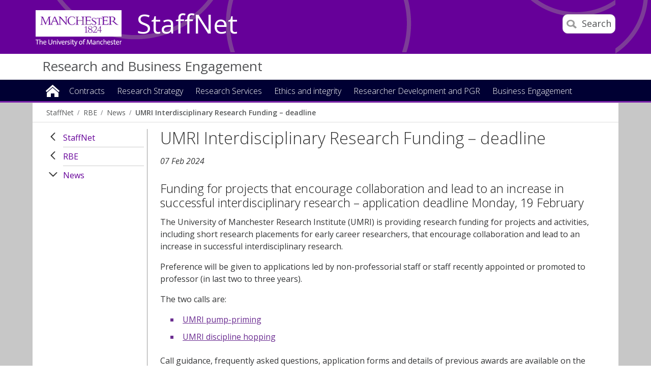

--- FILE ---
content_type: text/html
request_url: https://www.staffnet.manchester.ac.uk/rbe/news/display/?id=30914
body_size: 9115
content:

<!doctype html>
<!--[if lt IE 7]>		<html class="no-js ie6 ie lt-ie10 lt-ie9 lt-ie8 lt-ie7" lang="en"> <![endif]-->
<!--[if IE 7]>			<html class="no-js ie7 ie lt-ie10 lt-ie9 lt-ie8 gt-ie6" lang="en"> <![endif]-->
<!--[if IE 8]>			<html class="no-js ie8 ie lt-ie10 lt-ie9 gt-ie6 gt-ie7" lang="en"> <![endif]-->
<!--[if IE 9]>			<html class="no-js ie9 ie lt-ie10 gt-ie6 gt-ie7 gt-ie8 good-browser" lang="en"> <![endif]-->
<!--[if !IE ]><!-->		<html class="no-js not-ie gt-ie6 gt-ie7 gt-ie8 gt-ie9 good-browser" lang="en"> <!--<![endif]-->

	<head>

		<meta charset="utf-8">
		<meta http-equiv="X-UA-Compatible" content="IE=Edge,chrome=1">
		<meta name="viewport" content="width=device-width, initial-scale=1, minimum-scale=1">
		<meta class="swiftype" name="site-priority" data-type="integer" content="1" />
		<meta class="swiftype" name="type" data-type="enum" content="NewsStory" />
		<meta class="swiftype" name="boost" data-type="integer" content="6" />

		<meta name="pageID" content="391140" />
		
		<link rel="stylesheet" href="https://assets.manchester.ac.uk/corporate/css/global16-staffnet.min.css" />
		<link rel="stylesheet" href="https://assets.manchester.ac.uk/corporate/css/modifications2.min.css" />
		<link rel="stylesheet" href="https://assets.manchester.ac.uk/corporate/css/left-menu-new.min.css" />
		<link rel="stylesheet" href="https://assets.manchester.ac.uk/corporate/css/video-lazyload.css" />
		<link rel="stylesheet" href="https://assets.manchester.ac.uk/corporate/css/devolved.min.css" />
		<link rel="stylesheet" href="https://assets.manchester.ac.uk/staffnet/css/custom-staffnet-common9.min.css" />
		<link rel="stylesheet" href="https://assets.manchester.ac.uk/staffnet/css/custom-staffnet-common.css" />
		<link rel="stylesheet" href="https://assets.manchester.ac.uk/staffnet/css/custom-staffnet-directorates.css" />
		<link rel="stylesheet" href="https://assets.manchester.ac.uk/corporate/css/cookie-banner-02.min.css" />
		<link rel="stylesheet" href="https://fonts.googleapis.com/css?family=Open+Sans:400,300,600" />
<!-- navigation object : CSS (Phase I) -->
<style>
@media screen
{

}
</style>

		<script src="https://assets.manchester.ac.uk/corporate/js/libs/modernizr.custom.93099.js"></script>

		<!--[if lt IE 9]>
			<script src="https://assets.manchester.ac.uk/corporate/js/libs/lessThanIE9.js"></script>
		<![endif]-->   
                  
                  
                 <!-- navigation object : Code for page head -->
                  
                 
                  
         
                  

		<link rel="SHORTCUT ICON" href="https://www.manchester.ac.uk/medialibrary/images/corporate/favicon.ico" />

		<title>UMRI Interdisciplinary Research Funding &#8211; deadline | StaffNet | The University of Manchester</title>

<!-- OneTrust Cookies Consent Notice start for manchester.ac.uk -->
<script type="text/javascript" src="https://cdn.cookielaw.org/consent/f6c06aa6-cac4-4104-8b3d-70b088ddfff6/OtAutoBlock.js"></script>
<script src="https://cdn.cookielaw.org/scripttemplates/otSDKStub.js" type="text/javascript" charset="UTF-8" data-domain-script="f6c06aa6-cac4-4104-8b3d-70b088ddfff6"></script>

<script type="text/javascript">
function OptanonWrapper(){let e=document.querySelector("body"),t=OnetrustActiveGroups.includes("C0002")?"granted":"denied",o="denied";if(OnetrustActiveGroups.includes("C0002")?function(){let e=Date.now(),i=setInterval(()=>{window.clarity?(clearInterval(i),window.clarity("consentv2",{ad_Storage:o,analytics_Storage:t})):Date.now()-e>5e3&&clearInterval(i)},1e3)}():window.clarity&&window.clarity("consentv2",{ad_Storage:o,analytics_Storage:t}),e.classList.contains("cookie-banner-active")&&!1===e.classList.contains("cookie-script-executed")){let i=document.querySelectorAll(".responsiveVideo iframe[class^='optanon-category-'], .videoWrapper iframe[class^='optanon-category-'], .videowrapper iframe[class^='optanon-category-'], .embed-container iframe[class^='optanon-category-'], .soundcloud-container iframe[class^='optanon-category-'], .embed-container-unibuddy-dashboard iframe[class^='optanon-category-'], .podomatic-container iframe[class*='optanon-category-'], .embed-container-autosize iframe[class^='optanon-category-'], .embed-container-facebook iframe[class^='optanon-category-'], .embed-container-yammer iframe[class^='optanon-category-'], .embed-container-spotify iframe[class^='optanon-category-']"),a=0;i.forEach(function(e){let t=e.getAttribute("data-src"),o,i;if(null!==t){t.includes("vimeo")?(o=" from Vimeo",i="video"):t.includes("video.manchester")?(o=" from The University of Manchester",i="video"):t.includes("soundcloud")?(o=" from SoundCloud",i="audio"):t.includes("youtube")?(o=" from YouTube",i="video"):t.includes("unibuddy")?(o=" from Unibuddy",i=""):t.includes("knightlab.com")?(o="",i="timeline"):t.includes("podomatic.com")?(o=" from Podomatic",i="audio"):t.includes("issuu.com")?(o=" from Issuu",i=""):t.includes("google.com/maps")?(o="",i="Google Maps"):t.includes("docs.google.com")?(o="",i="Google Docs"):t.includes("spotify.com")?(o=" from Spotify",i="audio"):t.includes("emarketing.manchester.ac.uk")?(o="",i="web form"):t.includes("formstack.com")?(o="",i="web form"):t.includes("clickdimensions.com")?(o="",i="web form"):t.includes("facebook.com")?(o=" from Facebook",i=""):t.includes("yammer.com")&&(o=" from Yammer",i=""),e.classList.add("cookie-warning-added"),e.parentNode.classList.add("with-cookie-warning"),e.setAttribute("data-cookiewarning","cookie-warning-iframe-"+a);let n=document.createElement("div");n.classList.add("cookie-warning"),n.id="cookie-warning-iframe-"+a,e.parentNode.insertBefore(n,e.parentNode.firstChild);let d=document.createElement("p");var c=document.createTextNode("This "+i+" content"+o+" is currently blocked due to your cookie preferences. It uses the following types of cookies:");d.appendChild(c),n.appendChild(d);let r=document.createElement("ul");if(n.appendChild(r),e.classList.value.includes("C0002")){let s=document.createElement("li"),l=document.createTextNode("Performance cookies");s.appendChild(l),r.appendChild(s)}if(e.classList.value.includes("C0003")){let p=document.createElement("li"),u=document.createTextNode("Functional cookies");p.appendChild(u),r.appendChild(p)}if(e.classList.value.includes("C0004")){let m=document.createElement("li"),f=document.createTextNode("Targeting cookies");m.appendChild(f),r.appendChild(m)}let h=document.createElement("p");var g=document.createTextNode("Please review your cookie preferences if you want to enable this content:");h.appendChild(g),n.appendChild(h);let k=document.createElement("p");n.appendChild(k);let C=document.createElement("button");C.classList.add("ot-sdk-show-settings"),C.id="ot-sdk-btn";let w=document.createTextNode("Cookie settings");C.appendChild(w),k.appendChild(C)}a++});let n=document.querySelectorAll(".twitterEmbed script[class^='optanon-category-'][type='text/plain'], .embed-container-twitter script[class^='optanon-category-'][type='text/plain'], #nav-twitter script[class^='optanon-category-'][type='text/plain']"),d=0;if(n.forEach(function(e){e.classList.add("cookie-warning-added"),e.setAttribute("data-cookiewarning","cookie-warning-twitter-"+d),e.parentNode.classList.add("with-cookie-warning");let t=document.createElement("div");t.classList.add("cookie-warning"),t.id="cookie-warning-twitter-"+d,e.parentNode.insertBefore(t,e.parentNode.firstChild);let o=document.createElement("p");var i=document.createTextNode("This content from X (Twitter) is currently blocked due to your cookie preferences. It uses the following types of cookies:");o.appendChild(i),t.appendChild(o);let a=document.createElement("ul");t.appendChild(a);let n=document.createElement("li"),c=document.createTextNode("Targeting cookies");n.appendChild(c),a.appendChild(n);let r=document.createElement("p");var s=document.createTextNode("Please review your cookie preferences if you want to enable this content:");r.appendChild(s),t.appendChild(r);let l=document.createElement("p");t.appendChild(l);let p=document.createElement("button");p.classList.add("ot-sdk-show-settings"),p.id="ot-sdk-btn";let u=document.createTextNode("Cookie settings");p.appendChild(u),l.appendChild(p),d++}),-1==OnetrustActiveGroups.indexOf(",C0003")||-1==OnetrustActiveGroups.indexOf(",C0004")){let c=document.querySelectorAll(".issuuembed"),r=0;c.forEach(function(e){e.classList.add("cookie-warning-added"),e.setAttribute("data-cookiewarning","cookie-warning-issuu-"+r),e.parentNode.classList.add("with-cookie-warning");let t=document.createElement("div");t.classList.add("cookie-warning"),t.id="cookie-warning-issuu-"+r,e.parentNode.insertBefore(t,e.parentNode.firstChild);let o=document.createElement("p");var i=document.createTextNode("This content from Issuu is currently blocked due to your cookie preferences. It uses the following types of cookies:");o.appendChild(i),t.appendChild(o);let a=document.createElement("ul");t.appendChild(a);let n=document.createElement("li"),d=document.createTextNode("Functional cookies");n.appendChild(d),a.appendChild(n);let c=document.createElement("li"),s=document.createTextNode("Targeting cookies");c.appendChild(s),a.appendChild(c);let l=document.createElement("p");var p=document.createTextNode("Please review your cookie preferences if you want to enable this content:");l.appendChild(p),t.appendChild(l);let u=document.createElement("p");t.appendChild(u);let m=document.createElement("button");m.classList.add("ot-sdk-show-settings"),m.id="ot-sdk-btn";let f=document.createTextNode("Cookie settings");m.appendChild(f),u.appendChild(m),r++})}if(-1==OnetrustActiveGroups.indexOf(",C0003")){let s=document.querySelectorAll(".embed-container.cincopa script[class^='optanon-category-'][type='text/plain']"),l=0;s.forEach(function(e){e.classList.add("cookie-warning-added"),e.setAttribute("data-cookiewarning","cookie-warning-cincopa-"+l),e.parentNode.classList.add("with-cookie-warning");let t=document.createElement("div");t.classList.add("cookie-warning"),t.id="cookie-warning-cincopa-"+l,e.parentNode.insertBefore(t,e.parentNode.firstChild);let o=document.createElement("p");var i=document.createTextNode("This content from Cincopa is currently blocked due to your cookie preferences. It uses the following types of cookies:");o.appendChild(i),t.appendChild(o);let a=document.createElement("ul");t.appendChild(a);let n=document.createElement("li"),d=document.createTextNode("Functional cookies");n.appendChild(d),a.appendChild(n);let c=document.createElement("p");var r=document.createTextNode("Please review your cookie preferences if you want to enable this content:");c.appendChild(r),t.appendChild(c);let s=document.createElement("p");t.appendChild(s);let p=document.createElement("button");p.classList.add("ot-sdk-show-settings"),p.id="ot-sdk-btn";let u=document.createTextNode("Cookie settings");p.appendChild(u),s.appendChild(p),l++})}e.classList.add("cookie-script-executed")}OneTrust.OnConsentChanged(function(){$(".cookie-warning-added").each(function(){var e=$(this);if(e.is("script")){var t=e.attr("type");("text/javascript"==t||void 0===t)&&($("#"+e.data("cookiewarning")).remove(),e.parent().removeClass("with-cookie-warning"))}else if(e.is("iframe")){var o=e.attr("src");void 0!==o&&!1!==o&&($("#"+e.data("cookiewarning")).remove(),e.parent().removeClass("with-cookie-warning"))}else e.is("div")&&e.hasClass("issuuembed")&&OnetrustActiveGroups.indexOf(",C0003")>-1&&OnetrustActiveGroups.indexOf(",C0004")>-1&&($("#"+e.data("cookiewarning")).remove(),e.parent().removeClass("with-cookie-warning"))})})}
</script>
<!-- OneTrust Cookies Consent Notice end for manchester.ac.uk -->

	</head>
	<body class="inner directorate cookie-banner-active" itemscope itemtype="https://schema.org/WebPage">

		<div id="skipnav"><a href="#navigation" class="screenreader">Skip to navigation</a> <span class="screenreader">|</span> <a href="#content" class="screenreader">Skip to main content</a> <span class="screenreader">|</span> <a href="#footer" class="screenreader">Skip to footer</a></div>

<!-- Google Tag Manager -->
<noscript><iframe src="https://www.googletagmanager.com/ns.html?id=GTM-T4K5F6"
height="0" width="0" style="display:none;visibility:hidden"></iframe></noscript>
<script>(function(w,d,s,l,i){w[l]=w[l]||[];w[l].push({'gtm.start':
new Date().getTime(),event:'gtm.js'});var f=d.getElementsByTagName(s)[0],
j=d.createElement(s),dl=l!='dataLayer'?'&l='+l:'';j.async=true;j.src=
'https://www.googletagmanager.com/gtm.js?id='+i+dl;f.parentNode.insertBefore(j,f);
})(window,document,'script','dataLayer','GTM-T4K5F6');</script>
<!-- End Google Tag Manager -->

		<div class="secondMenuBar">
			<a class="mobile-menu-icon" href="#"><img src="https://assets.manchester.ac.uk/corporate/images/design/icon-menu.gif" width="25" height="20" alt="Menu" /></a>
		</div>	
		<div id="divBar"></div>

		<!--Page Wrapper-->
		<div class="pageWrapper">
		
			<!--Header Container-->
			<header class="headerContainer" data-swiftype-index="false">
				
				<!--Header Content-->
				<div class="headerContent clearfix">

					<div class="mainLogo" itemscope itemtype="https://schema.org/Organization">
						<a href="http://www.manchester.ac.uk" id="logolink" itemprop="url"><img src="https://assets.manchester.ac.uk/corporate/images/design/logo-university-of-manchester-allwhite.png" width="206" height="86" alt="The University of Manchester" id="logo" itemprop="logo" /></a>
					</div>			

					<!--Mobile Menu Icon-->

                                  	<a class="search-icon" href="/search/"><img src="https://assets.manchester.ac.uk/corporate/images/design/icon-search-mobile.png" width="20" height="20" alt="Search the Staffnet site" /><span>Search</span></a>

                                  	<!--<a class="mobile-menu-icon" href="#"><span>Menu</span><img src="https://assets.manchester.ac.uk/corporate/images/design/icon-menu-white.png" width="25" height="20" alt="Menu" /></a>-->               

                                  	<a href="/" class="home-link">StaffNet</a>

					<div class="search-options">

						<div class="row">

							<div class="searchContainer2">
								<form method="get" action="/search/" class="autocomplete gsa-autocomplete">

									<div class="searchInputWrapper2">
										<label for="searchBox" class="offScreen">Search text</label>
										<input type="text" id="searchBox" name="q" class="q" value="" placeholder="Search StaffNet" /><input type="submit" value="Search" />
									</div>
								</form>
							</div>

						</div>

					</div>

				</div>
				<!--END Header Content-->       

<!-- Announcement content type -->

<!--Primary Nav Megamenu include starts-->

<div class="siteTitle">     
   <h1><!-- navigation object : Directorate site name --><a href="/rbe/">Research and Business Engagement</a></h1>

                          </div>
                          
                          
					<nav class="primaryNav showAtDesktop" id="navigation" data-menutype="Mega" aria-label="Site menu">
                     
                       <a class="mobile-sections-icon" href="#"><span>Sections<img src="https://assets.manchester.ac.uk/corporate/images/design/icon-menu-white.png" width="25" height="20" alt="Menu" /></span></a>
                       

						<ul id="megaMenuWidth" class="megaMenu clickOut clearfix">
                                                  
                                                      
							<li class="menuItem homeItem">
								<a class="home" href="/rbe/">Home</a>
							</li>

<li class="menuItem">
<a class="megaLink" href="/rbe/contracts/">Contracts</a>
<div class="megaContent">
<div class="row">
<div class="megaSubPanel">
<p>Contracts</p>
<ul>
<li><a href="https://www.staffnet.manchester.ac.uk/rbe/contracts/about-contracts/" title="Home &raquo; Corporate &raquo; StaffNet (redevelopment 2015) &raquo; StaffNet &raquo; Research and Business Engagement &raquo; Contracts-test-page &raquo; About Contracts">What is a Contract?</a></li>
<li><a href="https://www.staffnet.manchester.ac.uk/rbe/contracts/types-of-contract/" title="Home &raquo; Corporate &raquo; StaffNet (redevelopment 2015) &raquo; StaffNet &raquo; Research and Business Engagement &raquo; Contracts-test-page &raquo; Types of contract">Types of Contract</a></li>
<li><a href="https://www.staffnet.manchester.ac.uk/rbe/contracts/help-us-to-help-you/" title="Home &raquo; Corporate &raquo; StaffNet (redevelopment 2015) &raquo; StaffNet &raquo; Research and Business Engagement &raquo; Contracts-test-page &raquo; TEST - Help Us to Help You">Help us to help you</a></li>
<li><a href="https://www.staffnet.manchester.ac.uk/rbe/contracts/who-does-what/" title="Home &raquo; Corporate &raquo; StaffNet (redevelopment 2015) &raquo; StaffNet &raquo; Research and Business Engagement &raquo; Contracts-test-page &raquo; Who Does What">Who does what</a></li>
</ul>
</div>
<div class="megaSubPanel">
<p>Frequently used agreements</p>
<ul>
<li><a href="https://www.staffnet.manchester.ac.uk/rbe/contracts/confidentiality-agreements/" title="Home &raquo; Corporate &raquo; StaffNet (redevelopment 2015) &raquo; StaffNet &raquo; Research and Business Engagement &raquo; Contracts-test-page &raquo; Confidentiality Agreements">Confidentiality Agreements</a></li>
<li><a href="https://www.staffnet.manchester.ac.uk/rbe/contracts/material-transfer-agreements/" title="Home &raquo; Corporate &raquo; StaffNet (redevelopment 2015) &raquo; StaffNet &raquo; Research and Business Engagement &raquo; Contracts-test-page &raquo; Material Transfer Agreements">Material Transfer Agreements</a></li>
<li><a href="https://www.manchester.ac.uk/collaborate/business-engagement/consultancy/">Consultancy and Service Agreements</a></li>
</ul>
</div>
<div class="megaSubPanel">
<p>Help and information</p>
<ul>
<li><a href="https://www.staffnet.manchester.ac.uk/rbe/contracts/dos-and-donts/" title="Home &raquo; Corporate &raquo; StaffNet (redevelopment 2015) &raquo; StaffNet &raquo; Research and Business Engagement &raquo; Contracts-test-page &raquo; Do's and Don'ts">Do's and Don'ts</a></li>
<li><a href="https://www.staffnet.manchester.ac.uk/rbe/contracts/contracts-faqs/" title="Home &raquo; Corporate &raquo; StaffNet (redevelopment 2015) &raquo; StaffNet &raquo; Research and Business Engagement &raquo; Contracts-test-page &raquo; Contracts FAQs">FAQS</a></li>
<li><a href="https://www.staffnet.manchester.ac.uk/rbe/contracts/useful-links/" title="Home &raquo; Corporate &raquo; StaffNet (redevelopment 2015) &raquo; StaffNet &raquo; Research and Business Engagement &raquo; Contracts-test-page &raquo; Useful links">Useful links</a></li>
</ul>
<p><a href="https://www.staffnet.manchester.ac.uk/rbe/contracts/contact-the-contracts-team/">Contact Us</a></p>
</div>
</div>
</div>
</li>
<li class="menuItem">
<a class="megaLink" href="/rbe/research-strategy/">Research Strategy</a>
<div class="megaContent">
<div class="row">
<div class="megaSubPanel">
<p>Key services</p>
<ul>
<li><a href="https://www.staffnet.manchester.ac.uk/rbe/research-strategy/impact/">Impact</a></li>
<li><a href="https://www.staffnet.manchester.ac.uk/pure/rre/">RRE</a></li>
<li><a href="/rbe/research-strategy/research-assessment/ref2021/" target="_blank">REF 2021</a></li>
<li><a href="https://documents.manchester.ac.uk/display.aspx?DocID=59376">Our research in data</a></li>
</ul>
</div>
<div class="megaSubPanel">
<p><a href="https://www.manchester.ac.uk/research/structure/">Interdisciplinary research</a></p>
<ul>
<li><a href="https://www.digitalfutures.manchester.ac.uk/">Digital Futures</a></li>
<li><a href="https://livemanchesterac.sharepoint.com/sites/UoM-PS-RO-Healthier-Futures">Healthier Futures</a></li>
<li><a href="https://www.sustainablefutures.manchester.ac.uk//">Sustainable Futures</a></li>
<li><a href="https://www.creative.manchester.ac.uk/">Creative Manchester</a></li>
<li><a href="https://www.policy.manchester.ac.uk/">Policy@Manchester</a></li>
</ul>
</div>
<div class="megaSubPanel">
<p>About Research Strategy</p>
<ul>
<li><a href="https://www.staffnet.manchester.ac.uk/rbe/research-strategy/about-research-strategy/">About the team</a></li>
<li><a href="/rbe/research-strategy/groups-and-governance/#d.en.862141">Governance and Groups</a></li>
</ul>
<p><a href="/rbe/research-strategy/contacts/#d.en.856991">Contact us</a></p>
</div>
</div>
</div>
</li>
<li class="menuItem">
<a class="megaLink" href="/rbe/rs/">Research Services</a>
<div class="megaContent">
<div class="row">
<div class="megaSubPanel">
<p>Research Services</p>
<p><a href="https://www.staffnet.manchester.ac.uk/rbe/rs/finding-funding/">Finding funding</a></p>
<ul>
<li><a href="https://www.staffnet.manchester.ac.uk/rbe/rs/finding-funding/umri/">UMRI</a></li>
<li><a href="https://www.staffnet.manchester.ac.uk/rbe/rs/finding-funding/gcrf/">GCRF</a></li>
<li><a href="https://www.staffnet.manchester.ac.uk/rbe/rs/preparing/eu-research-funding/">EU Research Funding - Horizon Europe</a></li>
</ul>
<p><a href="https://www.staffnet.manchester.ac.uk/rbe/rs/preparing/">Preparing and submitting a research proposal</a></p>
<ul>
<li><a href="https://www.staffnet.manchester.ac.uk/rbe/rs/preparing/">Research Collaborations</a></li>
<li><a href="https://www.staffnet.manchester.ac.uk/rbe/rs/preparing/">NIH financial conflict of interest procedures</a></li>
<li><a href="https://www.staffnet.manchester.ac.uk/rbe/rs/preparing/">Research Relationships Oversight Group</a></li>
</ul>
</div>
<div class="megaSubPanel">
<ul class="sectionMenu">
<li><a href="/rbe/rs/preparing/research_security/">Research Security</a></li>
<li><a href="https://www.staffnet.manchester.ac.uk/rbe/rs/preparing/tender-applications/">Submitting Tender Applications for Research Activity</a></li>
<li><a href="https://www.staffnet.manchester.ac.uk/rbe/rs/preparing/gep/">Gender Equality Plan</a></li>
<li><a href="https://www.staffnet.manchester.ac.uk/rbe/rs/preparing/tfs-ukri/">The Funding Service UKRI<br /><br /></a></li>
<li><a href="https://www.staffnet.manchester.ac.uk/rbe/rs/acceptingaward/">Accepting an award<br /><br /></a></li>
<li><a href="https://www.staffnet.manchester.ac.uk/rbe/rs/managing/">Managing a research project<br /><br /></a></li>
<li><a href="https://www.staffnet.manchester.ac.uk/rbe/rs/rs-resources/">RS Resources</a></li>
</ul>
</div>
</div>
</div>
</li>
<li class="menuItem">
<a class="megaLink" href="/rbe/ethics-integrity/">Ethics and integrity</a>
<div class="megaContent">
<div class="row">
<div class="megaSubPanel">
<p><strong>Need to apply for ethics?</strong></p>
<ul>
<li><a href="https://www.staffnet.manchester.ac.uk/rbe/ethics-integrity/ethics/ethical-approval/">For research involving&nbsp;<span>human participants</span>/their tissue/data<br /></a></li>
<li><a href="/rbe/ethics-integrity/animal-use-in-research-and-teaching-activities-/policy-and-ethical-review-procedures/#d.en.865824">For research involving&nbsp;animals</a></li>
</ul>
<p><strong>Need help with regulatory compliance?</strong></p>
<ul>
<li><a href="https://www.staffnet.manchester.ac.uk/rbe/ethics-integrity/human-tissue/">HTA</a></li>
<li><a href="https://www.staffnet.manchester.ac.uk/rbe/ethics-integrity/clinical-trials/compliancewithlaw/">MHRA</a></li>
<li><a href="https://www.staffnet.manchester.ac.uk/rbe/ethics-integrity/nagoya-protocol/">Nagoya Protocol</a></li>
</ul>
</div>
<div class="megaSubPanel">
<p><a href="https://www.staffnet.manchester.ac.uk/rbe/ethics-integrity/clinical-trials/assess-sponsorship/">Need sponsorship of a clinical trial?</a></p>
<p><a href="/rbe/ethics-integrity/ethics/">Ethics guidance</a></p>
<p>Services</p>
<ul>
<li><a href="https://www.staffnet.manchester.ac.uk/rbe/ethics-integrity/ethics/erm/">University Ethics Application (ERM)</a></li>
<li><a href="http://documents.manchester.ac.uk/DocuInfo.aspx?DocID=29041">University sponsorship non-clinical-trials</a></li>
<li><a href="https://www.staffnet.manchester.ac.uk/rbe/ethics-integrity/clinical-trials/assess-sponsorship/">University sponsorship clinical trials</a></li>
</ul>
</div>
<div class="megaSubPanel">
<p>Human Tissue Research</p>
<ul>
<li><a href="http://documents.manchester.ac.uk/display.aspx?DocID=8649">Registration</a></li>
<li><a href="https://www.staffnet.manchester.ac.uk/rbe/ethics-integrity/human-tissue/">Policies and guidance<br /><br /></a></li>
</ul>
<p><a href="https://www.staffnet.manchester.ac.uk/rbe/ethics-integrity/animal-use-in-research-and-teaching-activities-/" target="_blank" title="manchester.ac.uk/rbe/ethics-integrity/Animal-Research">Animal Research</a></p>
<p><a href="/rbe/ethics-integrity/research-misconduct/">Research Misconduct</a></p>
</div>
<div class="megaSubPanel">
<p>Training</p>
<ul>
<li><a href="/rbe/ethics-integrity/research-integrity-training/">Research Integrity</a></li>
<li><a href="/rbe/ethics-integrity/ethics/events-training/">Research Ethics</a></li>
<li><a href="/rbe/ethics-integrity/clinical-trials/gcp-training/">Clinical Trials</a></li>
</ul>
<p><a href="/rbe/rs/preparing/research_security/">Research Security</a></p>
<p><a href="https://www.staffnet.manchester.ac.uk/rbe/ethics-integrity/contact-us">Contact us</a></p>
</div>
</div>
</div>
</li>
<li class="menuItem">
<a class="megaLink" href="/rbe/rdrd/">Researcher Development and PGR</a>
<div class="megaContent">
<div class="row">
<div class="megaSubPanel">
<p>PGR and Researcher Development</p>
<ul>
<li><a href="https://www.staffnet.manchester.ac.uk/rbe/rdrd/">PGR and Researcher Development</a></li>
<li><a href="https://www.staffnet.manchester.ac.uk/rbe/rdrd/code/">PGR code of practice</a></li>
<li><a href="https://www.staffnet.manchester.ac.uk/rbe/rdrd/ordinancesandregulations/">Ordinances and regulations</a></li>
<li><a href="https://www.staffnet.manchester.ac.uk/rbe/rdrd/governance-committees/">Governance and Committees</a></li>
<li><a href="https://www.staffnet.manchester.ac.uk/rbe/rdrd/pgr-community-environment/">PGR Community and Environment</a></li>
</ul>
</div>
<div class="megaSubPanel">
<ul>
<li><a href="https://www.staffnet.manchester.ac.uk/rbe/rdrd/awards/">Interdisciplinary programmes</a></li>
<li><a href="https://www.staffnet.manchester.ac.uk/rbe/rdrd/processandguidance/">PGR Funding</a></li>
<li><a href="https://www.staffnet.manchester.ac.uk/rbe/rdrd/events/">Events and Awards</a></li>
<li><a href="https://www.staffnet.manchester.ac.uk/rbe/rdrd/postgraduate-researcher-supervisor-toolkit/">Postgraduate Researcher Supervisor Toolkit</a></li>
<li><a href="https://www.staffnet.manchester.ac.uk/rbe/rdrd/contacts/">Team Contacts</a></li>
</ul>
<p><a href="https://www.staffnet.manchester.ac.uk/rbe/rdrd/contacts/">Contact us</a></p>
</div>
</div>
</div>
</li>
<li class="menuItem">
<a class="megaLink" href="/rbe/beke/">Business Engagement </a>
<div class="megaContent">
<div class="row">
<div class="megaSubPanel">
<p>Business Engagement</p>
<ul class="sectionMenu">
<li><a href="https://www.staffnet.manchester.ac.uk/rbe/what-we-do/" target="_blank">What we do</a></li>
<li><a href="https://www.staffnet.manchester.ac.uk/rbe/beke/partnerships/">Who we work with</a></li>
<li><a href="https://www.staffnet.manchester.ac.uk/rbe/beke/knowledge-exchange/">Knowledge exchange&nbsp;Partnerships</a></li>
<li><a href="https://www.staffnet.manchester.ac.uk/rbe/beke/consultancy/">Consultancy</a></li>
</ul>
</div>
</div>
</div>
</li>

						</ul>
                       
                                          
                                               
                        

					</nav>
					<!--END Primary Nav megamenu include ends-->
                    
                     
                                  
                    
                    </header>
			<!--END Header Container-->		
            
 

				
            	
			<!--Content Container-->
			<article class="contentContainer">
                          
                          <!-- navigation object : Banner image -->
			<!--	<div class="masthead-image bkgnd-grey clearfix">
					<div class="masthead-slide-content"><h1 class="largeTitle"><span>Visual identity</span></h1></div>
					<img class="header-bkgnd" src="/visual-identity/visualguidelines-banner.jpg" width="1400" height="450" alt="Visual identity - banner image" />
				</div>-->

     
				<!-- Breadcrumb -->
				<!--<nav class="row breadcrumbNav showAtDesktop">-->

				<!-- navigation object : Breadcrumbs -->
<!--<ul itemprop="breadcrumb"><li><a href="/">Brand</a></li><li><a href="/visual-identity/">Visual identity</a></li></ul>-->

                          	<!--</nav>-->
				<!--END Breadcrumb-->
                          
                          <!-- Breadcrumb -->
				<nav class="row breadcrumbNav showAtDesktop" data-menutype="Breadcrumbs" aria-label="Breadcrumb">

				<!-- navigation object : Breadcrumbs -->
<!-- <ul itemprop="breadcrumb"><li><a href="/">StaffNet</a></li><li><a href="/rbe/">RBE</a></li><li><a href="/rbe/news/">News</a></li><li><a href="/rbe/news/display/">News item</a></li></ul> -->
					<ul itemprop="breadcrumb"><li><a href="/">StaffNet</a></li><li><a href="/rbe/">RBE</a></li><li><a href="/rbe/news/">News</a></li><li><a href="?id=30914">UMRI Interdisciplinary Research Funding &#8211; deadline</a></li></ul>
                          	</nav>
				<!--END Breadcrumb-->
                          
                
				<div class="row tripleVertPadding  contentContainer--shadow">
                
                   <!--Left Menu Container-->
					<aside class="leftMenuContainer showAtDesktop">

<!--						<p class="navTitle"><a href="/discover/">Discover</a></p>-->

						<nav class="primaryLeftNavNew" data-menutype="Left" aria-label="Section menu">
                                                  
                                                 
                          
                                                  
<ul><li class="breadcrumbItem"><a href="/">StaffNet</a></li>
<li class="breadcrumbItem"><a href="/rbe/">RBE</a></li>
<li class="sectionHeader"><a href="/rbe/news/">News</a>

</li>
</ul>
                                              

						</nav>

					</aside>
					<!--END Left Menu Container-->

					<!--One Col Container-->
					<section class="oneColLayoutContainer">

					<!--Main Content Container-->
					<article class="mainContentContainer" data-swiftype-name="body" data-swiftype-type="text" id="content">
<h1>UMRI Interdisciplinary Research Funding &#8211; deadline</h1>
<p><em>07 Feb 2024</em></p>
<h2 data-swiftype-name="news_story_summary" data-swiftype-type="text">Funding for projects that encourage collaboration and lead to an increase in successful interdisciplinary research &#8211; application deadline Monday, 19 February</h2>
<p>The University of Manchester Research Institute (UMRI)<strong> </strong>is providing research funding for projects and activities, including short research placements for early career researchers, that encourage collaboration and lead to an increase in successful interdisciplinary research.</p><p>Preference will be given to applications led by non-professorial staff or staff recently appointed or promoted to professor (in last two to three years).</p><p>The two calls are:&#8239;&#160;</p><ul>    <li><a href="https://www.staffnet.manchester.ac.uk/rbe/rs/finding-funding/umri/pump-priming-call/" target="_blank">UMRI pump-priming</a>&#8239;&#160;</li>    <li><a href="https://www.staffnet.manchester.ac.uk/rbe/rs/finding-funding/umri/discipline-hopping-call/" target="_blank">UMRI discipline hopping</a>&#8239;&#160;</li></ul><p>Call guidance, frequently asked questions, application forms and details of previous awards are available on the <a href="https://www.staffnet.manchester.ac.uk/rbe/rs/finding-funding/umri/">UMRI website</a>.&#160;</p><p>Applications should be submitted on the relevant application form and submitted to <a href="mailto:rst@manchester.ac.uk" target="_blank">rst@manchester.ac.uk</a> no later than 4pm on Monday, 19 February.</p>
				</article>
						<!--END Main Content Container-->
                        
                     

				
					</section>
					<!--END One Col Container-->

				</div>


			</article>

			<!--Footer Container-->
			<footer class="footerContainer" id="footer" data-swiftype-index="false">
							
				<div class="row tripleVertPadding">
					<div class="fourcol halfSizeUntilLargeMobile">
				
                                          <!-- navigation object : Site footer --><h2 class="h2Small">Contact RBE</h2>
                        
<address>
<a href="http://www.manchester.ac.uk/discover/maps/interactive-map/?id=58">2nd Floor
<br />The Christie Building
<br />The University of Manchester
<br />Oxford Rd
<br />Manchester
<br />M13 9PL</a>

<br /><a href="tel:0161 306 6000">tel:  0161 306 6000</a>






</address>

                                          
						<!--<ul class="noBullets">
                        	
							
                      
							
						</ul>-->
					</div>
					
					<div class="fourcol halfSizeUntilLargeMobile lastAtMobile">
						<h2 class="h2Small">Send your feedback</h2>
                       <!-- navigation object : Footer (feedback) -->


<address><a href="mailto:staffnet@manchester.ac.uk">In our continuous effort to improve our site, we look forward to hearing your thoughts, questions and feedback</a></address>
  
 
                           
                           
					</div>
					
					<div class="fourcol last">
						<h2 class="h2Small">Connect</h2>
						<ul class="inlineList footer-socialIcons">
							
							<!-- navigation object : Footer (social media) --> 
<li>
<a href="https://www.youtube.com/playlist?list=PLCOlTiiMQ6FwPaO6hLWQicDnAdUxiXlmW">
<img class="lazy" src="[data-uri]" width="40" height="40" data-original="https://assets.manchester.ac.uk/phase1/templates/images/icon-youtube-50.png" alt="YouTube page for StaffNet" />
<noscript><img src="https://assets.manchester.ac.uk/phase1/templates/images/icon-youtube-50.png" width="40" height="40" alt="YouTube page for StaffNet" /></noscript>
</a>
</li>
 							
							
						</ul>
						
					</div>
				</div>
				
				<hr />
					
				<div class="row singleVertPadding">
					<div class="twelvecol">
						<ul class="inlineList" id="footer-links">
														<li><a href="https://www.manchester.ac.uk/disclaimer/">Disclaimer</a></li>
							<li><a href="https://www.manchester.ac.uk/discover/privacy-information/data-protection/">Data Protection</a></li>
							<li><a href="https://www.manchester.ac.uk/copyright/">Copyright notice</a></li>
							<li><a href="https://www.staffnet.manchester.ac.uk/web-accessibility/">Web accessibility</a></li>
							<li><a href="https://www.manchester.ac.uk/discover/privacy-information/freedom-information/">Freedom of information</a></li>
							<li><a href="https://www.manchester.ac.uk/discover/governance/charitable-status/">Charitable status</a></li>
							<li><span>Royal Charter Number: RC000797</span></li>
						</ul>
					</div>
				</div>
				
			</footer>
			<!--END Footer Container-->

		</div>

		<div class="closeOverlay"></div>

<div id="mobile-menu-container">
<ul>
<li id="closeMenuItem"><a class="closeMenuLink" href="#">Close menu</a></li>
</ul>

</div>



<div id="mobile-menusections-container">
  
<ul><li class="breadcrumbItem"><a href="/">StaffNet</a></li>
<li class="breadcrumbItem"><a href="/rbe/">RBE</a></li>
<li class="sectionHeader"><a href="/rbe/news/">News</a>

</li>
</ul>
  
  
</div>
		<script>window.jQuery || document.write('<script src="https://assets.manchester.ac.uk/corporate/js/libs/jquery-1.11.0.min.js"><\/script>')</script>

		<!--[if gt IE 8]>
			<script src="https://assets.manchester.ac.uk/corporate/js/iscroll.js"></script>
		<![endif]-->

		<!--[if !IE ]><!-->
			<script src="https://assets.manchester.ac.uk/corporate/js/iscroll.js"></script>
		<!--<![endif]-->

		<script src="https://assets.manchester.ac.uk/corporate/js/libs/global-plugins2.js"></script>
		<script src="https://assets.manchester.ac.uk/corporate/js/global31.2-staffnet.js"></script>
		<script src="https://assets.manchester.ac.uk/staffnet/js/combined-breadcrumbs.js"></script>
		<script src="https://assets.manchester.ac.uk/staffnet/js/ButtonExpand.js"></script>
		<script src="https://assets.manchester.ac.uk/corporate/js/mega-menu-keyboard-01.min.js"></script>

<script>
jQuery(document).ready(function() {
	jQuery('.tabs .tab-links a').on('click', function(e) {
		var currentAttrValue = jQuery(this).attr('href');

		// Show/Hide Tabs
		jQuery('.tabs ' + currentAttrValue).show().siblings().hide();

		// Change/remove current tab to active
		jQuery(this).parent('li').addClass('active').siblings().removeClass('active');
 
		e.preventDefault();
	});
});
</script>

<!--START Brand toolkit code-->
<script>
var $btns = $('.btn').click(function() {
	if (this.id == 'all') {
		$('#parent > div').fadeIn(450);
	} else {
		var $el = $('.' + this.id).fadeIn(450);
		$('#parent > div').not($el).hide();
	}

	$btns.removeClass('active');
	$(this).addClass('active');
});
</script>
<!--END Brand toolkit code-->
                  
<!-- navigation object : Footer JavaScript (Phase I) -->


		<script>$(document).ready(function(){if($("body").hasClass("cookie-banner-active"))$(".embed-container-twitter script:not([class^='optanon-category-'][type='text/plain'])").each(function(){$(this).addClass("optanon-category-C0004").attr("type","text/plain")}),$(".embed-container.videoportal iframe[src*='video.manchester.ac.uk']").each(function(){$(this).attr("data-src",$(this).attr("src")).attr("class","optanon-category-C0002").removeAttr("src")}),$("p iframe[data-src*='video.manchester.ac.uk']").each(function(){$(this).unwrap().wrap('<div class="embed-container videoportal"></div>')}),$("p iframe[data-src*='vimeo.com'], .embed-container iframe[data-src*='vimeo.com']").each(function(){$(this).unwrap().wrap('<div class="embed-container"></div>')}),$("iframe[src*='soundcloud.com']").each(function(){$(this).attr("data-src",$(this).attr("src")).attr("class","optanon-category-C0004").removeAttr("src").wrap('<div class="soundcloud-container"></div>')}),$("p iframe[src*='cdn.knightlab.com']").each(function(){$(this).attr("data-src",$(this).attr("src")).attr("class","optanon-category-C0003").removeAttr("src").unwrap().wrap('<div class="knightlab-timeline-container"></div>')});else{let t=document.querySelectorAll("script[class^='optanon-category-'][type='text/plain']");t.forEach(function(t){let a=t.getAttribute("src"),e=t.textContent,r=t.parentNode;var c=document.createElement("script");if(null!==a)c.src=a,c.classList.add("cookie-banner-prep"),r.appendChild(c);else{var n=document.createTextNode(e);c.appendChild(n),c.classList.add("cookie-banner-prep"),r.appendChild(c)}t.remove()});let a=document.querySelectorAll("iframe[class^='optanon-category-'][data-src]");a.forEach(function(t){t.setAttribute("src",t.getAttribute("data-src")),t.removeAttribute("data-src")})}});</script>

	</body>

</html>

--- FILE ---
content_type: text/css
request_url: https://assets.manchester.ac.uk/staffnet/css/custom-staffnet-common9.min.css
body_size: 4794
content:
@import "https://fonts.googleapis.com/css?family=Open+Sans:400,800italic,800,600";@import "https://maxcdn.bootstrapcdn.com/font-awesome/4.5.0/css/font-awesome.min.css";@import "https://fonts.googleapis.com/css?family=Open+Sans:400,300,700,800,300italic,400italic|Bitter:400,400italic";.contentContainer div.row:first-of-type{padding-top:1em!important}.home-link{font-size:3em!important;margin-top:0!important;margin-left:0!important}@media (min-width: 700px){.home-link{font-size:4em!important;margin-top:15px!important;margin-left:30px!important}}#navigation{padding:7px 0 0;background-color:#003;height:45px;border-bottom:3px #7b22aa solid}.primaryNav ul.megaMenu{width:86%;margin:0 auto;max-width:1140px;padding:0}.primaryNav ul.megaMenu li.menuItem{background:none!important}.primaryNav ul.megaMenu li.menuItem.homeItem{padding-right:5px}.primaryNav ul.megaMenu li.menuItem a.megaLink{-webkit-transition-duration:.4s;position:relative;transition:all .8s ease 0s;top:0;border-bottom:6px #7b22aa00 solid;margin:7px 17px 0 14px !important;padding:0 0 8px!important;background:none!important}.primaryNav ul.megaMenu li.menuItem a.megaLink:hover{border-bottom:4px #7b22aa solid}.primaryNav ul.megaMenu li.menuItem a.home{background:url(https://assets.manchester.ac.uk/corporate/images/design/icon-home-25px-ffffff.png) no-repeat!important;background-size:25px 25px;background-position:0 3px!important;margin-top:0;height:27px!important}.primaryNav ul.megaMenu li.menuItem a:hover.home{-webkit-transition-duration:.6s;transition-duration:.6s;background-position:0 0!important}.megaContent{background-color:#609!important;box-shadow:-1px 10px 5px 0 #393a3c1a!important}.siteTitle{background-color:#fff}.siteTitle h1{margin:0 auto!important;font-size:2em!important;font-weight:500!important;color:#fff!important;width:87%;max-width:1140px;padding-top:10px}ul.listhome,li.listhome{list-style-type:none;padding:0;margin:0;line-height:1}.contentContainer{max-width:100%;margin-left:auto;margin-right:auto;background-color:#fff}.contentContainer:after{content:" ";display:block;clear:both}.container{margin:0 auto}.row{max-width:1180px}.contentContainer div.row{background-color:#fff;padding:0}.content-box h2{padding:15px 10px 15px 16px;font-weight:400;color:#fff;font-size:2rem}.content-box:not(.embed) ul{padding:10px;margin-left:0}.content-box ul li:last-child{border-bottom:none}.content-box ul li a:hover{text-decoration:underline}a.more-content{color:#8253A3;text-decoration:underline!important}.content-box--presidents-update,.content-box-peoplebox{min-height:150px;position:relative;padding-bottom:10px;margin-bottom:10px;background-color:#f8f4f4}.content-box--img-story{min-height:150px;position:relative;padding-bottom:10px;margin-bottom:10px}.content-box--presidents-update img,.content-box--img-story img{position:absolute;right:0;width:37%!important}.content-box-peoplebox img{position:relative;right:0;width:37%!important;float:left;margin:10px 25px 10px 10px}.content-box--presidents-update img{bottom:0}.content-box--img-story img{bottom:40px}.content-box--presidents-update h1,.content-box-peoplebox h1{padding:13px 20px 5px;font-size:2.2rem}.content-box--presidents-update p,.content-box--img-story p{padding:10px 20px;font-size:1em;line-height:1.5;color:#525355;width:90%}.content-box-peoplebox p{padding:10px;font-size:1em;line-height:1.5;color:#525355;width:100%}.content-box--img-story a,.content-box--img-story a:hover,div.content-box--presidents-update a,div.content-box--presidents-update a:hover,div.content-box-peoplebox a,div.content-box-peoplebox a:hover{text-decoration:none}.content-box--presidents-update-text-container,.content-box--submit-story-text-container{width:70%}.content-box-people-container{width:100%}.content-box--presidents-update-text-container p.readmore,.content-box--submit-story-text-container p.readmore,.content-box-people-container p.readmore{text-decoration:underline;color:#8253a3}.content-box.content-box--presidents-update{background-color:#f8f4f4}@media (min-width: 800px){.contentContainer{background-color:#C7C7C7}.content-box--img-story img{bottom:80px}}.news-searchbox{padding-top:20px;padding-bottom:20px;width:100%;float:left;margin-left:0;margin-right:0}.news-searchbox form{margin-top:0}.news-searchbox p{padding:5px 20px 20px}.news-searchbox form input{width:75%;margin-left:5%;font-size:1.4rem;-moz-border-radius:7px;-webkit-border-radius:7px;border-radius:7px;border:2px solid #70AB00;padding:10px 15px 10px 45px;background:transparent url(https://assets.manchester.ac.uk/staffnet/images/search-icon-grey.png) no-repeat scroll 8px 8px}@media (min-width: 800px){.news-searchbox form input{width:90%}}.content-box--news-grid{padding:0;margin:0;float:left;float:right;margin-right:0}.news-gallery ul{clear:both;background-color:none!important;padding:8px 0 0;list-style:none}.news-gallery ul li{float:left;width:24%;margin:0 1.3333333333333% 0 0;padding:0;background-color:#fff}.content-box--news-grid ul.news-gallery{clear:both;padding:0;list-style:none}.content-box--news-grid ul.news-gallery li{float:left;border:none;margin:0 2% 2% 0;padding:0;width:49%;font-size:1em}.content-box--news-grid ul.news-gallery li:nth-child(2n+2){margin-right:0}.content-box--news-grid ul.news-gallery li a img{width:100%}.content-box--news-grid ul.news-gallery li p{padding:5px;line-height:1.5;background-color:#fff;font-size:1em}.content-box--news-grid ul.news-gallery li a{line-height:1.7rem;font-size:1.3rem;width:100%;display:block}.content-box--news-grid ul.news-gallery li span{font-size:.7em;padding-left:6px;clear:both}@media (min-width: 800px){.content-box--news-grid ul.news-gallery{padding:0 0 0 10px;margin-left:0}.content-box--news-grid ul.news-gallery li{float:left;border:none;margin:0 2% 2% 0;padding:0;width:32%}.content-box--news-grid ul.news-gallery li:nth-child(2n+2){margin-right:2%}.content-box--news-grid ul.news-gallery li:nth-child(3n+3){margin-right:0}.content-box--news-grid ul.news-gallery li:nth-child(3n+1){clear:left}.content-box--news-grid ul.news-gallery li:nth-of-type(n+4){width:32%}.content-box--news-grid ul.news-gallery li:nth-of-type(n+4) img{display:inline-block}}@media (min-width: 900px){.news-gallery ul li{width:24%}}.news-gallery ul li img{width:100%}.news-gallery ul li a{font-size:.8rem;padding:3% 3% 0;width:100%}.news-gallery ul li span{font-size:.8rem;float:left!important;padding:3% 3% 5%}.content-box span.update-class{font-size:.8em;padding-left:3px;clear:both}#lead-news-story{position:relative;display:table;background-size:cover;display:block;background-repeat:no-repeat;background-position:top center;width:100%}.lead-news-story-title{background-color:#fffc;width:100%;position:absolute;bottom:0}.lead-news-story-title h1{padding:15px 5px 5px 15px;font-size:2.5rem;color:#232323}#lead-news-story .lead-news-story-title h2{padding:0 5px 15px 15px;background:none!important;color:#232323;-moz-border-radius:0;-webkit-border-radius:0;border-radius:0;font-size:1.4rem;font-weight:400}.content-box.lead-news-story-tile h2{color:#232323}@media (min-width:600px){.lead-news-story-title.modifiedtitle{position:static;background-color:#dddcdc}}@media (min-width:1100px){.lead-news-story-title.modifiedtitle{position:absolute;background-color:#fffc}}@media (min-width: 800px){.contentContainer div.row{padding:0 20px;background-color:#fff!important}.contentContainer .row{position:relative;box-shadow:none}.contentContainer .row{-webkit-box-shadow:0 1px 4px #0000004d 0 0 40px #0000001a inset;-moz-box-shadow:0 1px 4px #0000004d 0 0 40px #0000001a inset;box-shadow:0 1px 4px #0000004d 0 0 40px #0000001a inset}}.contentContainer .row:before,.contentContainer .row:after{content:"";position:absolute;z-index:-1;top:10px;bottom:10px;left:0;right:0;-moz-border-radius:100px / 10px;border-radius:100px / 10px}@media (min-width: 800px){.contentContainer .row:before,.contentContainer .row:after{-webkit-box-shadow:0 0 20px #000c;-moz-box-shadow:0 0 20px #000c;box-shadow:0 0 20px #000c}}.contentContainer .row:after{right:10px;left:auto;-webkit-transform:skew(8deg) rotate(3deg);-moz-transform:skew(8deg) rotate(3deg);-ms-transform:skew(8deg) rotate(3deg);-o-transform:skew(8deg) rotate(3deg);transform:skew(8deg) rotate(3deg)}.clearfix{clear:both}*,:before,:after{-moz-box-sizing:border-box;-webkit-box-sizing:border-box;box-sizing:border-box}.main-container-left{width:100%;float:left;margin-left:0;margin-right:0}@media (min-width: 800px){.main-container-left{width:57.62712%;float:left;margin-right:1.69492%}}.main-container-right{width:100%;float:left;margin-left:0;margin-right:0}@media (min-width: 800px){.main-container-right{width:40.67797%;float:left;margin-right:1.69492%}}.main-news-container-left{width:100%;float:left;margin-left:0;margin-right:0}@media (min-width: 800px){.main-news-container-left{width:66.10169%;float:left;margin-right:1.69492%}}.main-news-container-right{width:100%;float:left;margin-left:0;margin-right:0}@media (min-width: 800px){.main-news-container-right{width:32.20339%;float:left;margin-right:1.69492%}}.footerContainer{width:100%;float:left;margin-left:0;margin-right:0}.content-box{background:#fff;margin-bottom:1%;box-shadow:0 0 0 #D6D7D8}.content-box h2{padding:15px 10px 15px 16px;font-weight:400;color:#fff;font-size:2rem}.content-box:not(.embed) ul{padding:10px 10px 0;margin-left:0;margin-bottom:0}.content-box:not(.embed) ul li{padding:7px 5px 7px 0;margin:0 7px;border-bottom:1px solid #EAEAEA;list-style-type:none;background:none!important;font-size:1em;padding-left:0!important}.content-box ul li:last-child{border-bottom:none}.content-box ul li a:hover{text-decoration:underline}.content-box__small{width:100%;float:left;margin-left:0;margin-right:0;background-color:#fff}@media (min-width: 800px){.content-box__small{width:49.15254%;float:left;margin-right:1.69492%;margin-right:.8%}}@media (min-width: 900px){.content-box__small{width:32.20339%;float:left;margin-right:1.69492%}}.content-box__medium{width:100%;float:left;margin-left:0;margin-right:0}@media (min-width: 800px){.content-box__medium{width:49.15254%;float:left;margin-right:1.69492%}}.content-box__full{width:100%;float:left;margin-left:0;margin-right:0;margin-bottom:10px}@media (min-width: 800px){.content-box__full{width:100%;float:left;margin-left:0;margin-right:0;background:#fff}}.task-items{clear:both;-moz-column-width:11.5em;-webkit-column-width:11.5em;column-width:11.5em;padding:15px 10px 5px 15px}.task-items ul{margin:0;padding:0;list-style-type:none}.task-items ul li:first-child{margin-top:0}.task-items ul li{display:inline-block;color:#171e42;padding-right:0!important;border:none!important;background-image:none!important;padding-left:0!important}.task-items ul li a{font-size:1.4rem;font-weight:600;padding:0;margin:0;text-decoration:underline;line-height:1.7rem}.task-items ul li a:hover{color:#609}.task-items ul li p{font-size:1.2rem;font-weight:400;line-height:1.4rem;padding-top:5px;padding-left:0}.content-box--staff-systems h2,.content-box--top-10-forms h2,.content-box--top-10-policies h2{background-color:#232323}.content-box--hr-essentials h2,.content-box--hr-news h2{background-color:#8253A3}.content-box--marketplace h2,.content-box--staff-discounts h2{background-color:#FF005A}.content-box--staff-systems,.content-box--top-10-forms,.content-box--top-10-policies,.content-box--marketplace,.content-box--staff-discounts{position:relative}.content-box--marketplace h2{padding-left:50px}.content-box--staff-systems h2,.content-box--top-10-forms h2,.content-box--top-10-policies h2,.content-box--staff-discounts h2{padding-left:45px}.content-box--staff-systems h2::before,.content-box--top-10-forms h2::before,.content-box--top-10-policies h2::before{content:" ";position:absolute;left:15px;top:17px;height:20px;width:20px}.content-box--marketplace h2::before,.content-box--staff-discounts h2::before{content:" ";position:absolute;left:15px;top:17px;height:20px;width:30px}.content-box--staff-systems h2::before{background:url(../images/icons/panel-icon_systems.svg) no-repeat}.content-box--top-10-forms h2::before,.content-box--top-10-policies h2::before{background:url(../images/icons/panel-icon_docs.svg) no-repeat}.content-box--marketplace h2::before{background:url(../images/icons/panel-icon_marketplace.svg) no-repeat}.content-box--staff-discounts h2::before{background:url(../images/icons/panel-icon_tag.svg) no-repeat}.staff-searchbox{width:100%;float:left;margin-left:0;margin-right:0;clear:both}.staff-searchbox form input{width:100%;margin-bottom:15px;font-size:1.8rem;-moz-border-radius:7px;-webkit-border-radius:7px;border-radius:7px;border:2px solid #232323;padding:12px 15px 10px 50px;background:#fff url(https://assets.manchester.ac.uk/staffnet/images/search-icon-grey.png) no-repeat scroll 12px 12px}.staff-searchbox .clearIcon{margin:10px 5px 0 0}.staff-searchbox input[type="text"]:focus{border:2px solid #6b2c91}.essential-icons{margin:0 5px 5px;padding:0 0 25px;border-top:1px solid #EAEAEA;border-bottom:5px solid #232323;background-color:#232323;width:100%;float:left;margin-left:0;margin-right:0}.essential-icons li{width:47%;float:left;border:none!important;padding:0!important;margin:2px!important;text-align:center;list-style-type:none}@media screen and (min-width: 480px){.essential-icons li{width:31%}}@media screen and (min-width: 1000px){.essential-icons li{width:15.5%}}@media screen and (min-width: 1237px){.essential-icons li{width:16%}}.essential-icons li a{padding-top:10px;font-size:1.2rem;font-weight:600;text-decoration:none;color:#fff}.essential-icons li a:hover span{background-position:0 -5px}.essential-icons span{display:block;background-repeat:no-repeat;margin:0 auto;margin-bottom:5px;width:80px;height:60px}.essential-icons span img{width:80px;height:80px;-webkit-transition-duration:.6s;transition-duration:.6s;position:relative;bottom:0}.essential-icons li a:hover span img{bottom:5px}.container_wrapper{display:block;margin-bottom:10px}@media (min-width: 800px){.container_wrapper{width:100%;float:left;margin-left:0;margin-right:0;display:wrap;align-items:stretch}}@media (min-width: 900px){.container_wrapper{width:100%;float:left;margin-left:0;margin-right:0;display:flex;align-items:stretch}}.content-box--staff-systems{width:100%;float:left;margin-left:0;margin-right:0;background-color:#fff}@media (min-width: 800px){.content-box--staff-systems{width:100%;float:left;margin-left:0;margin-right:0;margin-right:.8%}}@media (min-width: 900px){.content-box--staff-systems{width:32.20339%;float:left;margin-right:1.69492%}}.content-box--top-10-forms{width:100%;float:left;margin-left:0;margin-right:0;background-color:#fff}@media (min-width: 800px){.content-box--top-10-forms{width:49.15254%;float:left;margin-right:1.69492%}}@media (min-width: 900px){.content-box--top-10-forms{width:32.20339%;float:left;margin-right:1.69492%}}.content-box--staff-systems ul li{padding:10px 0}.content-box--staff-systems ul li a{text-decoration:none}.content-box--staff-systems ul li a:hover{color:#609}.content-box--top-10-forms ul li a,.content-box--top-10-policies ul li a{font-size:1.2rem;line-height:.8rem;text-decoration:none}.content-box--top-10-forms ul li a:hover,.content-box--top-10-policies ul li a:hover{color:#609}.content-box--top-10-forms ul li:last-child a,.content-box--top-10-policies ul li:last-child a{font-size:1.4rem;line-height:.8rem;text-decoration:none;margin-top:10px}.content-box--top-10-forms ul li:last-child a:hover,.content-box--top-10-policies ul li:last-child a:hover{color:#609}.content-box--marketplace ul li,.content-box--staff-discounts ul li{padding:10px 0;font-size:1.3rem}.content-box--marketplace ul li a,.content-box--staff-discounts ul li a{text-decoration:none}.content-box--internal-campaign{background-color:transparent;box-shadow:none}.content-box--internal-campaign img{width:100%}@media (min-width: 600px){.content-box--internal-campaign img{width:48%}}@media (min-width: 900px){.content-box--internal-campaign img{width:18%}}.content-box--news{margin-bottom:15px;display:block;float:left}.content-box--hp-news li:after,.content-box--hp-announcements li:after,.content-box--hp-events li:after{content:"";display:block;clear:both}.content-box--hp-news a,.content-box--hp-announcements a,.content-box--hp-events a{float:left;width:70%;line-height:1.4rem;padding:5px 0;font-size:1.2rem;text-decoration:none}.content-box--hp-news a:hover,.content-box--hp-announcements a:hover,.content-box--hp-events a:hover{color:#609}.content-box--hp-news .update-date,.content-box--hp-announcements .update-date,.content-box--hp-events .update-date{float:right;padding-top:11px;font-size:1.2rem}.main-news-container{background-color:none!important}ul.news-sub-gallery{clear:both;background-color:none;padding:0;list-style:none}ul.news-sub-gallery li{background-color:#fff;float:left;width:49%;border:none;padding:0}ul.news-sub-gallery li:nth-child(odd){margin:1.5% 2% 0 0}ul.news-sub-gallery li:nth-child(even){margin:1.5% 0 0}ul.news-sub-gallery li p{padding:5px 5px 10px;line-height:1.7rem;font-size:1.6rem;background-color:#fff}ul.news-sub-gallery li a{width:100%;display:block}ul.news-sub-gallery li a img{width:100%}ul.news-sub-gallery li a span{font-size:1.2rem;clear:both;width:100%;display:block;padding-top:5px}@media (min-width: 800px){ul.news-sub-gallery li{margin:1.5% 3% 0 0 !important;width:47%}ul.news-sub-gallery li:nth-child(4n){margin-right:0!important}ul.news-sub-gallery li p{line-height:1.5rem;font-size:1.3rem}}.last-box{float:left}@media (min-width: 800px){.last-box{float:right;margin-right:0;margin-right:0!important}}@media (min-width: 900px){.last-box{margin-right:0;margin-right:0!important;float:right}}.content-box--news h2,.content-box--announcements h2,.content-box--events h2,.content-box--twitter h2{background-color:#001A2A}.content-box--news li:after,.content-box--announcements li:after,.content-box--events li:after,.content-box--twitter li:after{content:"";display:block;clear:both}.content-box--news a,.content-box--announcements a,.content-box--events a,.content-box--twitter a{float:left;width:100%;line-height:1.7rem;font-size:1.6rem;padding:5px 0 0;text-decoration:none}@media (min-width: 800px){.content-box--news a,.content-box--announcements a,.content-box--events a,.content-box--twitter a{font-size:1.2rem;width:100%;padding:0}}.content-box--news .update-date,.content-box--announcements .update-date,.content-box--events .update-date,.content-box--twitter .update-date{float:left;padding-top:10px;font-size:1.2rem;padding-bottom:5px}@media (min-width: 800px){.content-box--news .update-date,.content-box--announcements .update-date,.content-box--events .update-date,.content-box--twitter .update-date{float:right}}.content-box--news{padding:0;margin-right:0}.content-box--twitter h2{background-color:#1A93DD}#navigation{padding:7px 0 0;background-color:#003;height:45px;border-bottom:3px #7b22aa solid}.primaryNav ul.megaMenu{width:86%;margin:0 auto;max-width:1140px;padding:0}.primaryNav ul.megaMenu li.menuItem{background:none!important}.primaryNav ul.megaMenu li.menuItem.homeItem{padding-right:5px}.primaryNav ul.megaMenu li.menuItem a.megaLink{-webkit-transition-duration:.4s;position:relative;transition:all .8s ease 0s;top:0;border-bottom:6px #7b22aa00 solid;margin:7px 10px 0 14px !important;padding:0 0 8px!important}.primaryNav ul.megaMenu li.menuItem a.megaLink:hover{border-bottom:4px #7b22aa solid}.primaryNav ul.megaMenu li.menuItem a.home{background:url(https://assets.manchester.ac.uk/corporate/images/design/icon-home-25px-ffffff.png) no-repeat!important;background-size:25px 25px;background-position:0 3px!important;margin-top:0;height:27px!important}.primaryNav ul.megaMenu li.menuItem a:hover.home{-webkit-transition-duration:.6s;transition-duration:.6s;background-position:0 0!important}.megaContent{background-color:#609!important;box-shadow:-1px 10px 5px 0 #393a3c1a!important}.mainLogo{height:60px!important}.primaryNavContainer{width:100%;background:#fff}#directorateNavigation{width:90%;max-width:1140px;margin:0 auto;padding:0;background:#fff}.main-directorate-container-left{float:left;margin-left:0;margin-right:0;margin-right:1.69492%}.main-directorate-container-right{float:left;margin-left:0;margin-right:1.69492%}.content-box--directorate-header{position:relative;background-size:cover;background-position:top center;background-repeat:no-repeat;display:block;padding:0;margin:0 0 15px;border-radius:0}.directorate-header-intro h1{font-size:2em}.directorate-header-intro p{font-size:1.2em}.directorate-header-intro p a{text-decoration:underline}@media (min-width: 800px){.directorate-header-intro h1{font-size:2.5em}.directorate-header-intro p{font-size:1.5em}}@media (min-width: 1000px){.directorate-header-intro{position:absolute;top:10px;height:100%;padding:35px 25px 25px 15px;width:80%;z-index:1}.directorate-header-intro h1{background-color:#ffffffe6;padding:15px 10px 10px 20px;width:70%}.directorate-header-intro p{background-color:#ffffffe6;padding:10px 10px 20px 20px;line-height:1.8rem;width:70%}}.directorateStaffSearch p a{text-decoration:underline}.colourPromo #directory-search{max-width:none}.colourPromo.purple .staff-searchbox input[type="text"]:focus{border:2px solid #ffd300}@media (min-width: 600px){.directorateStaffSearch #directory-search{max-width:343px}}@media (min-width: 1300px){.directorateStaffSearch #directory-search{max-width:30.8%}}.content-box--directorate-news{min-height:360px}.eventbox{border-bottom:1px dotted #ccc;padding-top:5px;margin-bottom:10px}.eventbox a{text-decoration:none}.eventbox a:hover h3{text-decoration:underline}.eventimage{float:left;position:relative}.eventtext{margin-left:120px;padding-left:20px}.events-list li a:hover h2{text-decoration:underline}.searchresults-navigation .pagination .currentpage{padding-top:0}figcaption.botLeft{padding-top:10px}.newsimage-custom img{margin-top:10px;float:right;width:100%}@media (min-width: 600px){.newsimage-custom img{width:50%}}@media (min-width: 800px){.newsimage-custom img{width:60%;max-width:400px}}dl.faq button{margin:0;padding:0;margin-top:1em;font-family:Open Sans;border:none;font-weight:400;background-color:transparent}dl.faq dd{margin:0;padding:0}dl.faq dd p,dl.faq dd ul,dl.faq dd ol{padding-left:30px}dl.faq dd p,dl.faq dd li{font-size:1em}dl.faq .desc{margin:0;display:none}dl.faq button:focus{outline:none!important}dl.faq button:hover{text-decoration:underline}dl.faq button[aria-expanded="false"]:before{content:url('https://assets.manchester.ac.uk/corporate/images/design/faq-expand.png');padding-right:.35em}dl.faq button[aria-expanded="true"]:before{content:url('https://assets.manchester.ac.uk/corporate/images/design/faq-collapse.png');padding-right:.35em}.embed-container{position:relative;margin-bottom:1em;padding-bottom:56.25%;height:0;overflow:hidden;max-width:100%}.embed-container iframe,.embed-container object,.embed-container embed{position:absolute;top:0;left:0;border:none;width:100%;height:100%}#announcement{margin:0 auto 10px;border:2px #4e8300 solid;background:#fff;font-size:1.230769em;color:#fff}header #announcement{width:90%;max-width:1140px}#announcement.boxred,#announcement.BoxRed{border-color:#e60041}#announcement-title{font-weight:600;font-size:1.125em;padding:8px 10px}#announcement.boxgreen #announcement-title,#announcement.BoxGreen #announcement-title{background:#4e8300}#announcement.boxred #announcement-title,#announcement.BoxRed #announcement-title{background:#e60041}#announcement-message{padding:8px 10px}#announcement-message ul{margin:0 0 0 15px}#announcement-message p,#announcement-message li{font-size:1em}#announcement-message li{padding:0 0 5px 5px}#announcement-message p:last-child{padding-bottom:0}#announcement-message a{text-decoration:underline}details{margin-top:10px;border:1px solid #ccc;border-width:1px 0}details + details{margin-top:0;border-top-width:0}details[open]{padding-bottom:10px}details + :not(details){margin-top:25px}details summary{padding:10px 10px 10px 45px;cursor:pointer;border-width:1px 0;font-size:2.3rem;font-weight:300;list-style:none;background:url(https://assets.manchester.ac.uk/corporate/images/design/accordion-expand.png) #f5f5f5 no-repeat 14px 50%}details summary::-webkit-details-marker{display:none}details summary:focus-visible{outline:2px solid #000;border-radius:5px}details[open] > summary{border-bottom:1px solid #ccc;margin-bottom:20px;background-image:url(https://assets.manchester.ac.uk/corporate/images/design/accordion-collapse.png)}#document-control-box{margin-top:30px}#document-control-box caption{position:unset;width:unset;height:unset;font-size:1.6rem;text-align:left;font-weight:700;border:1px solid #ccc;border-bottom-width:0;padding:6px}#document-control-box th{border-color:#ccc;background-color:#fff;font-weight:600;color:#343536}#document-control-box td{background-color:#fff}

--- FILE ---
content_type: text/css
request_url: https://assets.manchester.ac.uk/staffnet/css/custom-staffnet-directorates.css
body_size: 2057
content:
@charset "utf-8";
/* CSS Document */

	
/*directorates - site title*/
.primaryNav {padding-top:0; background-color: #ddd9d9; padding-left:5%;} /*grey bar*/
H1.siteTitle {font-size:1.9em; font-weight:500;padding-bottom:10px; padding-top:10px; } /* site title*/
H1.siteTitle a {color: #660099;}
H1.siteTitle a:hover {text-decoration:none;}


	
/*mobile sections menu icon (burger) - directorates*/	
.mobile-sections-icon { float:right; background-color:#c2c2c2; margin: 0 10px 8px 10px; color:#fff; padding-left:13px; padding-bottom:3px; padding-top:1px;}
.mobile-sections-icon img {padding-left:7px; }
a.mobile-sections-icon span {  font-size:1.4em; padding-right:8px; }
a.mobile-sections-icon:hover {text-decoration:none;}
.showAtDesktop {display:block; } /*shows mobile sections menu*/


	
/*mobile sections menu - to modify */
#mobile-menusections-container { position: fixed; top: 0; bottom: 0; right: -1000px; z-index: 99999999; overflow: hidden; overflow-y: scroll; -ms-touch-action: none; -webkit-overflow-scrolling: touch; width: 270px; -webkit-transition: all 100ms linear; -moz-transition: all 100ms linear; -o-transition: all 100ms linear; transition:all 100ms linear; /*font-size: 0.875em;*/ }
#mobile-menusections-container.moveOver { right: 0; }
#mobile-menusections-container ul { margin: 0; padding: 0; list-style: none; overflow: hidden; }
#mobile-menusections-container li { margin: 0; padding: 0; overflow: hidden; }
#mobile-menusections-container li a { display: block; text-decoration: none; }
#mobile-menusections-container li a.closeMenuIcon { float: left; border: 0; text-align: center; }
#mobile-menusections-container li a.showHideIcon { float: left; border: 0; text-align: center; }
#mobile-menusections-container,
#mobile-menusections-container ul { background: #272828; border-bottom: none; }
#mobile-menusections-container ul li a { color: #fff; margin: 0; padding: 15px 10px 15px 40px; font-size: 1em; }
#mobile-menusections-container ul ul { display: block; margin: 0; padding: 0; overflow: hidden; }
#mobile-menusections-container #closeMenuItem2 { background: #6b2c91 url('//assets.manchester.ac.uk/corporate/images/design/icon-menu-white.png') 10px 50% no-repeat; background-size: 20px; }
#mobile-menusections-container #closeMenuItem2 a { color: #fff; }
#mobile-menusections-container ul li.breadcrumbItem { border-bottom: 1px solid #464544; background: #272828 url('//assets.manchester.ac.uk/corporate/images/design/menu-arrow-left-closed-white.png') 10px 19px no-repeat; }
#mobile-menusections-container ul li.sectionHeader { background: #c4c4c5 url('//assets.manchester.ac.uk/corporate/images/design/menu-arrow-down-open-grey.png') 10px 19px no-repeat; border-bottom-width: 0; }
#mobile-menusections-container ul li.breadcrumbItem,
#mobile-menusections-container ul li.sectionHeader { background-size: 20px; background-position: 10px 19px; }
#mobile-menusections-container ul li.sectionHeader a { color: #272828; }
#mobile-menusections-container ul.sectionMenu { background: #fff; }
#mobile-menusections-container ul.sectionMenu li { border-bottom: 1px solid #c4c4c5; }
#mobile-menusections-container ul.sectionMenu li:last-of-type { border-bottom: none; }
/*
We should add some sort of visual indicator to show the user that they've successfully selected a menu item, to stop them from tapping a second time.
#mobile-menusections-container ul.sectionMenu li a:hover,
#mobile-menusections-container ul.sectionMenu li a:active,
#mobile-menusections-container ul.sectionMenu li a:focus { color: #6b2c91 !important; }
*/
#mobile-menusections-container ul.sectionMenu li span { display: block; }
#mobile-menusections-container ul.sectionMenu li span a { border-left: 8px solid #6b2c91; padding-left: 32px; /*color: #6b2c91; font-weight: 600;*/ }

/* Mobile sections menu end*/
	
	
	
	
nav.row.breadcrumbNav.showAtDesktop {background-color:#fff; padding-left:20px;}
	
/*legacy code that showed global nav on directorate sites  */
/*@media all and (min-width: 700px) {
a.mobile-menu-icon span {display:inline;}
.mobile-menu-icon {display:block;  padding: 8px 12px 8px 4px; background-color:#330066; margin-top:28px; margin-right:10px; border-radius:10px;}
.mobile-menu-icon {display:none;}  
}*/

.primaryNav ul.megaMenu {display:none;} /**hides megamenus*/
.inner .leftMenuContainer {display:none;} /**hides left hand side nav*/

@media all and (min-width: 900px) {

.inner .leftMenuContainer {display:block;}
/*.showAtDesktop {display:none;}*/
/*.mobile-menu-icon {display:block; margin-top:28px;}*/
ul.megaMenu.clickOut.clearfix {display:block; overflow:hidden;}
.primaryNav {padding-left:10%;} /*grey bar*/
.mobile-sections-icon { display:none;} /*hide directorate mob nav - discarded double navihation - to delete*/
H1.siteTitle {font-size:2em; font-weight:500;} /*site title*/


.container_wrapper {display:flex; align-items: stretch;;}

/*directorates -megamenus  to consolidate*/
.no-touch .primaryNav ul.megaMenu li.menuItem.hover a.megaLink { background:none; color:#ffffff;  text-decoration:none; position:relative;}
.no-js .no-touch .primaryNav ul.megaMenu li.menuItem:hover .megaContent, .no-touch .primaryNav ul.megaMenu li.menuItem.hover .megaContent, .touch .primaryNav ul.megaMenu li.menuItem.active .megaContent {top:198px;}
.megaContent {color:#ffffff; background-color:#000033; left:0;width:100%; margin-top:0; border:0; padding-bottom: 15px;padding-left: 15px; }
.primaryNav ul.megaMenu li.menuItem a.megaLink.currentBranch { color:#fff; border-bottom: 4px #7b22aa solid; }
.no-touch .primaryNav ul.megaMenu li.menuItem.hover a.megaLink.currentBranch { color:#fff; border-bottom: 4px #7b22aa solid; }
.no-touch .primaryNav ul.megaMenu li.menuItem.hover a.megaLink { background-color:#cccccc; color:#ffffff;  text-decoration:none; position:relative; border-radius:10px 10px 0 0; border-bottom:4px #7b22aa solid;}
.megaContent p { font-size: 1.1em; padding-bottom: 4px; border-bottom:1px dotted #fff;  margin-bottom:10px; }
.megaContent p a {color:#ffffff; }
.megaContent p a:hover {text-decoration:none; }
.megaSubPanel p, .megaSubPanel li, .megaSubPanel li a {color:#ffffff; }
.megaSubPanel li, megaSubPanel li a {font-size: 0.9em;}
/*end directorates -megamenus */

	
/*directorates -tabs */
.primaryNav ul.megaMenu li.menuItem a.megaLink:hover { background-color:#cccccc;}
.primaryNav ul.megaMenu li.menuItem a.home {background: url('http://assets.manchester.ac.uk/corporate/images/design/icon-home-25px-330066.png') 50% 62% no-repeat;}
.primaryNav ul.megaMenu li.menuItem a.home:hover {background-image: url('http://assets.manchester.ac.uk/corporate/images/design/icon-home-25px-949699.png');}
/*end directorates -tabs */


/*left hand side nav */
.primaryLeftNavNew ul li a {padding-top:5px; padding-bottom:8px;}
.primaryLeftNavNew ul li.breadcrumbItem, .primaryLeftNavNew ul li.sectionHeader {background-position:10px 7px;}
.primaryLeftNavNew ul.sectionMenu li span a {border-right:0; border-left:0px; padding-left:0px; font-weight:600; color: #000;}
/*end left hand side nav */
}

/*news image on news page */
div.imagefloatnews img {display:inline;width:100%;}

@media all and (min-width: 900px) {
	div.imagefloatnews img {width:60%;}
}
/*end news image*/

@media all and (min-width: 1600px) {
	.primaryNav {padding-left:15%;}
}
@media all and (min-width: 1800px) {
	.primaryNav {padding-left:18%;}
}


--- FILE ---
content_type: text/css
request_url: https://assets.manchester.ac.uk/corporate/css/cookie-banner-02.min.css
body_size: 512
content:
.videowrapper iframe[data-src],.embed-container iframe[data-src]{pointer-events:none;z-index:-100}.embed-container.videoportal{padding-bottom:calc(56.25% + 8px)}.videowrapper.with-cookie-warning,.embed-container-twitter.with-cookie-warning,.embed-container-facebook.with-cookie-warning,.embed-container.with-cookie-warning,.embed-container-unibuddy-dashboard.with-cookie-warning,.soundcloud-container.with-cookie-warning,.embed-container-yammer.with-cookie-warning,.knightlab-timeline-container.with-cookie-warning{padding:10px!important;height:auto;overflow:visible;background-color:#f5f5f5}.soundcloud-container.with-cookie-warning iframe,.embed-container-yammer.with-cookie-warning iframe,.knightlab-timeline-container.with-cookie-warning iframe{display:none}.cookie-warning > :last-child{padding-bottom:0}.embed-container-twitter .cookie-warning{text-align:left}.videowrapper .cookie-warning p{padding:0 0 1em}.videowrapper .cookie-warning ul{margin:0 0 0 20px;padding:0 0 1em}.videowrapper .cookie-warning ul li{padding:0}#ot-sdk-btn.ot-sdk-show-settings,#ot-sdk-btn.optanon-show-settings{border-color:#6b2c91!important;background-color:#fff;color:#6b2c91!important;font-family:'open sans',sans-serif;font-size:1em!important;padding:10px 20px!important;border-radius:4px}#ot-sdk-btn.ot-sdk-show-settings:focus,#ot-sdk-btn.optanon-show-settings:focus,#ot-sdk-btn.ot-sdk-show-settings:hover,#ot-sdk-btn.optanon-show-settings:hover{background-color:#6b2c91!important;color:#fff!important}

--- FILE ---
content_type: text/plain
request_url: https://www.google-analytics.com/j/collect?v=1&_v=j102&a=941238402&t=pageview&_s=1&dl=https%3A%2F%2Fwww.staffnet.manchester.ac.uk%2Frbe%2Fnews%2Fdisplay%2F%3Fid%3D30914&ul=en-us%40posix&dt=UMRI%20Interdisciplinary%20Research%20Funding%20%E2%80%93%20deadline%20%7C%20StaffNet%20%7C%20The%20University%20of%20Manchester&sr=1280x720&vp=1280x720&_u=aGDAAAAjAAAAAC~&jid=335389146&gjid=1909831765&cid=965368119.1768470771&tid=UA-3161158-3&_gid=1083677203.1768470771&_r=1&_slc=1&gtm=45He61d1n71T4K5F6v72326950za200zd72326950&gcd=13l3l3l3l1l1&dma=0&tag_exp=103116026~103200004~104527906~104528500~104684208~104684211~105391252~115938466~115938469~115985661~116744866~117041587&z=530803155
body_size: -842
content:
2,cG-0Y1BJ0G5WN

--- FILE ---
content_type: application/javascript
request_url: https://assets.manchester.ac.uk/staffnet/js/ButtonExpand.js
body_size: 930
content:
/*
*   This content is licensed according to the W3C Software License at
*   https://www.w3.org/Consortium/Legal/2015/copyright-software-and-document
*
*   File:   ButtonExpand.js
*
*   Desc:   Checkbox widget that implements ARIA Authoring Practices
*           for a menu of links
*/

/*
*   @constructor ButtonExpand
*
*
*/
var ButtonExpand = function (domNode) {

  this.domNode = domNode;

  this.keyCode = Object.freeze({
    'RETURN': 13
  });
};

ButtonExpand.prototype.init = function () {

  this.controlledNode = false;

  var id = this.domNode.getAttribute('aria-controls');

  if (id) {
    this.controlledNode = document.getElementById(id);
  }

  this.domNode.setAttribute('aria-expanded', 'false');
  this.hideContent();

  this.domNode.addEventListener('keydown',    this.handleKeydown.bind(this));
  this.domNode.addEventListener('click',      this.handleClick.bind(this));
  this.domNode.addEventListener('focus',      this.handleFocus.bind(this));
  this.domNode.addEventListener('blur',       this.handleBlur.bind(this));

};

ButtonExpand.prototype.showContent = function () {

  if (this.controlledNode) {
    this.controlledNode.style.display = 'block';
  }

};

ButtonExpand.prototype.hideContent = function () {

  if (this.controlledNode) {
    this.controlledNode.style.display = 'none';
  }

};

ButtonExpand.prototype.toggleExpand = function () {

  if (this.domNode.getAttribute('aria-expanded') === 'true') {
    this.domNode.setAttribute('aria-expanded', 'false');
    this.hideContent();
  }
  else {
    this.domNode.setAttribute('aria-expanded', 'true');
    this.showContent();
  }

};

/* EVENT HANDLERS */

ButtonExpand.prototype.handleKeydown = function (event) {

  console.log('[keydown]');

  switch (event.keyCode) {

    case this.keyCode.RETURN:

      this.toggleExpand();

      event.stopPropagation();
      event.preventDefault();
      break;

    default:
      break;
  }

};

ButtonExpand.prototype.handleClick = function (event) {
  this.toggleExpand();
};

ButtonExpand.prototype.handleFocus = function (event) {
  this.domNode.classList.add('focus');
};

ButtonExpand.prototype.handleBlur = function (event) {
  this.domNode.classList.remove('focus');
};

/* Initialize Hide/Show Buttons */

window.addEventListener('load', function (event) {

  var buttons =  document.querySelectorAll('button[aria-expanded][aria-controls]');

  for (var i = 0; i < buttons.length; i++) {
    var be = new ButtonExpand(buttons[i]);
    be.init();
  }

}, false);